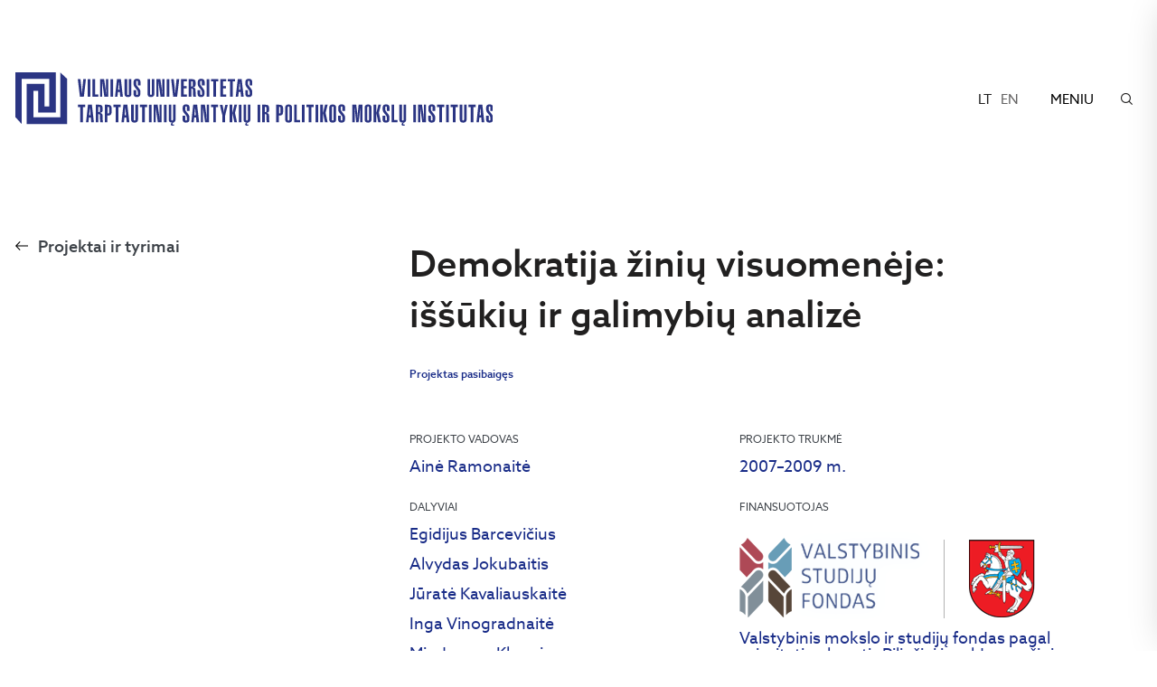

--- FILE ---
content_type: text/html; charset=UTF-8
request_url: https://www.tspmi.vu.lt/tyrimas/demokratija-ziniu-visuomeneje-issukiu-ir-galimybiu-analize/
body_size: 13069
content:
<!DOCTYPE html>

<html lang="LT">



<head>

    <meta charset="utf-8">

    <meta http-equiv="X-UA-Compatible" content="IE=edge">

    <meta name="viewport"
        content="user-scalable=no, initial-scale=1, maximum-scale=1, minimum-scale=1, width=device-width">



    <link rel="apple-touch-icon" sizes="180x180"
        href="https://www.tspmi.vu.lt/wp-content/themes/tspmi/assets/favicons/apple-touch-icon.png">

    <link rel="icon" type="image/png" sizes="32x32"
        href="https://www.tspmi.vu.lt/wp-content/themes/tspmi/assets/favicons/favicon-32x32.png">

    <link rel="icon" type="image/png" sizes="16x16"
        href="https://www.tspmi.vu.lt/wp-content/themes/tspmi/assets/favicons/favicon-16x16.png">

    <link rel="manifest" href="https://www.tspmi.vu.lt/wp-content/themes/tspmi/assets/favicons/manifest.json">

    <link rel="mask-icon" href="https://www.tspmi.vu.lt/wp-content/themes/tspmi/assets/favicons/safari-pinned-tab.svg"
        color="#192c88">

    <link rel="shortcut icon" href="https://www.tspmi.vu.lt/wp-content/themes/tspmi/assets/favicons/favicon.ico">

    <meta name="msapplication-config" content="https://www.tspmi.vu.lt/wp-content/themes/tspmi/assets/favicons/browserconfig.xml">

    <meta name="theme-color" content="#192c88">



    <script>
    window.fbAsyncInit = function() {

        FB.init({

            appId: '1716961968606355',

            autoLogAppEvents: true,

            xfbml: true,

            version: 'v2.9'

        });

        FB.AppEvents.logPageView();

    };



    (function(d, s, id) {

        var js, fjs = d.getElementsByTagName(s)[0];

        if (d.getElementById(id)) {
            return;
        }

        js = d.createElement(s);
        js.id = id;

        js.src = "//connect.facebook.net/en_US/sdk.js";

        fjs.parentNode.insertBefore(js, fjs);

    }(document, 'script', 'facebook-jssdk'));
    </script>



    <meta name="google-site-verification" content="q6pEurNyflFjzFLy0mcK1wHsU1ngKIm1dBIk8WDpAnc" />



    



    
	
	<script>(function(w,d,s,l,i){w[l]=w[l]||[];w[l].push({'gtm.start':
	new Date().getTime(),event:'gtm.js'});var f=d.getElementsByTagName(s)[0],
	j=d.createElement(s),dl=l!='dataLayer'?'&l='+l:'';j.async=true;j.src=
	'https://www.googletagmanager.com/gtm.js?id='+i+dl;f.parentNode.insertBefore(j,f);
	})(window,document,'script','dataLayer','GTM-5DGS9WTZ');</script>


    <meta name='robots' content='index, follow, max-image-preview:large, max-snippet:-1, max-video-preview:-1' />
	<style>img:is([sizes="auto" i], [sizes^="auto," i]) { contain-intrinsic-size: 3000px 1500px }</style>
	<link rel="alternate" hreflang="lt" href="https://www.tspmi.vu.lt/tyrimas/demokratija-ziniu-visuomeneje-issukiu-ir-galimybiu-analize/" />
<link rel="alternate" hreflang="x-default" href="https://www.tspmi.vu.lt/tyrimas/demokratija-ziniu-visuomeneje-issukiu-ir-galimybiu-analize/" />

	<!-- This site is optimized with the Yoast SEO plugin v25.7 - https://yoast.com/wordpress/plugins/seo/ -->
	<title>Demokratija žinių visuomenėje: iššūkių ir galimybių analizė - TSPMI</title>
	<link rel="canonical" href="https://www12052.vu.lt/tyrimas/demokratija-ziniu-visuomeneje-issukiu-ir-galimybiu-analize/" />
	<meta property="og:locale" content="lt_LT" />
	<meta property="og:type" content="article" />
	<meta property="og:title" content="Demokratija žinių visuomenėje: iššūkių ir galimybių analizė - TSPMI" />
	<meta property="og:url" content="https://www12052.vu.lt/tyrimas/demokratija-ziniu-visuomeneje-issukiu-ir-galimybiu-analize/" />
	<meta property="og:site_name" content="TSPMI" />
	<meta property="article:publisher" content="https://www.facebook.com/TSPMI/" />
	<meta property="article:modified_time" content="2023-10-11T07:54:38+00:00" />
	<meta property="og:image" content="https://www.tspmi.vu.lt/wp-content/uploads/Logos2021/prie-parašo-01-1.png" />
	<meta property="og:image:width" content="105" />
	<meta property="og:image:height" content="98" />
	<meta property="og:image:type" content="image/png" />
	<meta name="twitter:card" content="summary_large_image" />
	<script type="application/ld+json" class="yoast-schema-graph">{"@context":"https://schema.org","@graph":[{"@type":"WebPage","@id":"https://www12052.vu.lt/tyrimas/demokratija-ziniu-visuomeneje-issukiu-ir-galimybiu-analize/","url":"https://www12052.vu.lt/tyrimas/demokratija-ziniu-visuomeneje-issukiu-ir-galimybiu-analize/","name":"Demokratija žinių visuomenėje: iššūkių ir galimybių analizė - TSPMI","isPartOf":{"@id":"https://www12052.vu.lt/#website"},"datePublished":"2010-10-05T14:01:37+00:00","dateModified":"2023-10-11T07:54:38+00:00","breadcrumb":{"@id":"https://www12052.vu.lt/tyrimas/demokratija-ziniu-visuomeneje-issukiu-ir-galimybiu-analize/#breadcrumb"},"inLanguage":"lt-LT","potentialAction":[{"@type":"ReadAction","target":["https://www12052.vu.lt/tyrimas/demokratija-ziniu-visuomeneje-issukiu-ir-galimybiu-analize/"]}]},{"@type":"BreadcrumbList","@id":"https://www12052.vu.lt/tyrimas/demokratija-ziniu-visuomeneje-issukiu-ir-galimybiu-analize/#breadcrumb","itemListElement":[{"@type":"ListItem","position":1,"name":"Home","item":"https://www.tspmi.vu.lt/"},{"@type":"ListItem","position":2,"name":"Demokratija žinių visuomenėje: iššūkių ir galimybių analizė"}]},{"@type":"WebSite","@id":"https://www12052.vu.lt/#website","url":"https://www12052.vu.lt/","name":"TSPMI","description":"","publisher":{"@id":"https://www12052.vu.lt/#organization"},"alternateName":"Vilniaus universitetas","potentialAction":[{"@type":"SearchAction","target":{"@type":"EntryPoint","urlTemplate":"https://www12052.vu.lt/?s={search_term_string}"},"query-input":{"@type":"PropertyValueSpecification","valueRequired":true,"valueName":"search_term_string"}}],"inLanguage":"lt-LT"},{"@type":"Organization","@id":"https://www12052.vu.lt/#organization","name":"Tarptautinių santykių ir politikos mokslų institutas","alternateName":"Vilniaus universitetas","url":"https://www12052.vu.lt/","logo":{"@type":"ImageObject","inLanguage":"lt-LT","@id":"https://www12052.vu.lt/#/schema/logo/image/","url":"https://www.tspmi.vu.lt/wp-content/uploads/2021/07/LOGO-LT-COLOR.png","contentUrl":"https://www.tspmi.vu.lt/wp-content/uploads/2021/07/LOGO-LT-COLOR.png","width":3860,"height":1405,"caption":"Tarptautinių santykių ir politikos mokslų institutas"},"image":{"@id":"https://www12052.vu.lt/#/schema/logo/image/"},"sameAs":["https://www.facebook.com/TSPMI/","https://www.instagram.com/vu_tspmi/","https://lt.wikipedia.org/wiki/Vilniaus_universiteto_Tarptautinių_santykių_ir_politikos_mokslų_institutas"]}]}</script>
	<!-- / Yoast SEO plugin. -->


<link rel='dns-prefetch' href='//maps.googleapis.com' />
<script>
window._wpemojiSettings = {"baseUrl":"https:\/\/s.w.org\/images\/core\/emoji\/16.0.1\/72x72\/","ext":".png","svgUrl":"https:\/\/s.w.org\/images\/core\/emoji\/16.0.1\/svg\/","svgExt":".svg","source":{"concatemoji":"https:\/\/www.tspmi.vu.lt\/wp-includes\/js\/wp-emoji-release.min.js?ver=6.8.2"}};
/*! This file is auto-generated */
!function(s,n){var o,i,e;function c(e){try{var t={supportTests:e,timestamp:(new Date).valueOf()};sessionStorage.setItem(o,JSON.stringify(t))}catch(e){}}function p(e,t,n){e.clearRect(0,0,e.canvas.width,e.canvas.height),e.fillText(t,0,0);var t=new Uint32Array(e.getImageData(0,0,e.canvas.width,e.canvas.height).data),a=(e.clearRect(0,0,e.canvas.width,e.canvas.height),e.fillText(n,0,0),new Uint32Array(e.getImageData(0,0,e.canvas.width,e.canvas.height).data));return t.every(function(e,t){return e===a[t]})}function u(e,t){e.clearRect(0,0,e.canvas.width,e.canvas.height),e.fillText(t,0,0);for(var n=e.getImageData(16,16,1,1),a=0;a<n.data.length;a++)if(0!==n.data[a])return!1;return!0}function f(e,t,n,a){switch(t){case"flag":return n(e,"\ud83c\udff3\ufe0f\u200d\u26a7\ufe0f","\ud83c\udff3\ufe0f\u200b\u26a7\ufe0f")?!1:!n(e,"\ud83c\udde8\ud83c\uddf6","\ud83c\udde8\u200b\ud83c\uddf6")&&!n(e,"\ud83c\udff4\udb40\udc67\udb40\udc62\udb40\udc65\udb40\udc6e\udb40\udc67\udb40\udc7f","\ud83c\udff4\u200b\udb40\udc67\u200b\udb40\udc62\u200b\udb40\udc65\u200b\udb40\udc6e\u200b\udb40\udc67\u200b\udb40\udc7f");case"emoji":return!a(e,"\ud83e\udedf")}return!1}function g(e,t,n,a){var r="undefined"!=typeof WorkerGlobalScope&&self instanceof WorkerGlobalScope?new OffscreenCanvas(300,150):s.createElement("canvas"),o=r.getContext("2d",{willReadFrequently:!0}),i=(o.textBaseline="top",o.font="600 32px Arial",{});return e.forEach(function(e){i[e]=t(o,e,n,a)}),i}function t(e){var t=s.createElement("script");t.src=e,t.defer=!0,s.head.appendChild(t)}"undefined"!=typeof Promise&&(o="wpEmojiSettingsSupports",i=["flag","emoji"],n.supports={everything:!0,everythingExceptFlag:!0},e=new Promise(function(e){s.addEventListener("DOMContentLoaded",e,{once:!0})}),new Promise(function(t){var n=function(){try{var e=JSON.parse(sessionStorage.getItem(o));if("object"==typeof e&&"number"==typeof e.timestamp&&(new Date).valueOf()<e.timestamp+604800&&"object"==typeof e.supportTests)return e.supportTests}catch(e){}return null}();if(!n){if("undefined"!=typeof Worker&&"undefined"!=typeof OffscreenCanvas&&"undefined"!=typeof URL&&URL.createObjectURL&&"undefined"!=typeof Blob)try{var e="postMessage("+g.toString()+"("+[JSON.stringify(i),f.toString(),p.toString(),u.toString()].join(",")+"));",a=new Blob([e],{type:"text/javascript"}),r=new Worker(URL.createObjectURL(a),{name:"wpTestEmojiSupports"});return void(r.onmessage=function(e){c(n=e.data),r.terminate(),t(n)})}catch(e){}c(n=g(i,f,p,u))}t(n)}).then(function(e){for(var t in e)n.supports[t]=e[t],n.supports.everything=n.supports.everything&&n.supports[t],"flag"!==t&&(n.supports.everythingExceptFlag=n.supports.everythingExceptFlag&&n.supports[t]);n.supports.everythingExceptFlag=n.supports.everythingExceptFlag&&!n.supports.flag,n.DOMReady=!1,n.readyCallback=function(){n.DOMReady=!0}}).then(function(){return e}).then(function(){var e;n.supports.everything||(n.readyCallback(),(e=n.source||{}).concatemoji?t(e.concatemoji):e.wpemoji&&e.twemoji&&(t(e.twemoji),t(e.wpemoji)))}))}((window,document),window._wpemojiSettings);
</script>
<style id='wp-emoji-styles-inline-css'>

	img.wp-smiley, img.emoji {
		display: inline !important;
		border: none !important;
		box-shadow: none !important;
		height: 1em !important;
		width: 1em !important;
		margin: 0 0.07em !important;
		vertical-align: -0.1em !important;
		background: none !important;
		padding: 0 !important;
	}
</style>
<link rel='stylesheet' id='wp-block-library-css' href='https://www.tspmi.vu.lt/wp-includes/css/dist/block-library/style.min.css?ver=6.8.2' media='all' />
<style id='classic-theme-styles-inline-css'>
/*! This file is auto-generated */
.wp-block-button__link{color:#fff;background-color:#32373c;border-radius:9999px;box-shadow:none;text-decoration:none;padding:calc(.667em + 2px) calc(1.333em + 2px);font-size:1.125em}.wp-block-file__button{background:#32373c;color:#fff;text-decoration:none}
</style>
<style id='global-styles-inline-css'>
:root{--wp--preset--aspect-ratio--square: 1;--wp--preset--aspect-ratio--4-3: 4/3;--wp--preset--aspect-ratio--3-4: 3/4;--wp--preset--aspect-ratio--3-2: 3/2;--wp--preset--aspect-ratio--2-3: 2/3;--wp--preset--aspect-ratio--16-9: 16/9;--wp--preset--aspect-ratio--9-16: 9/16;--wp--preset--color--black: #000000;--wp--preset--color--cyan-bluish-gray: #abb8c3;--wp--preset--color--white: #ffffff;--wp--preset--color--pale-pink: #f78da7;--wp--preset--color--vivid-red: #cf2e2e;--wp--preset--color--luminous-vivid-orange: #ff6900;--wp--preset--color--luminous-vivid-amber: #fcb900;--wp--preset--color--light-green-cyan: #7bdcb5;--wp--preset--color--vivid-green-cyan: #00d084;--wp--preset--color--pale-cyan-blue: #8ed1fc;--wp--preset--color--vivid-cyan-blue: #0693e3;--wp--preset--color--vivid-purple: #9b51e0;--wp--preset--gradient--vivid-cyan-blue-to-vivid-purple: linear-gradient(135deg,rgba(6,147,227,1) 0%,rgb(155,81,224) 100%);--wp--preset--gradient--light-green-cyan-to-vivid-green-cyan: linear-gradient(135deg,rgb(122,220,180) 0%,rgb(0,208,130) 100%);--wp--preset--gradient--luminous-vivid-amber-to-luminous-vivid-orange: linear-gradient(135deg,rgba(252,185,0,1) 0%,rgba(255,105,0,1) 100%);--wp--preset--gradient--luminous-vivid-orange-to-vivid-red: linear-gradient(135deg,rgba(255,105,0,1) 0%,rgb(207,46,46) 100%);--wp--preset--gradient--very-light-gray-to-cyan-bluish-gray: linear-gradient(135deg,rgb(238,238,238) 0%,rgb(169,184,195) 100%);--wp--preset--gradient--cool-to-warm-spectrum: linear-gradient(135deg,rgb(74,234,220) 0%,rgb(151,120,209) 20%,rgb(207,42,186) 40%,rgb(238,44,130) 60%,rgb(251,105,98) 80%,rgb(254,248,76) 100%);--wp--preset--gradient--blush-light-purple: linear-gradient(135deg,rgb(255,206,236) 0%,rgb(152,150,240) 100%);--wp--preset--gradient--blush-bordeaux: linear-gradient(135deg,rgb(254,205,165) 0%,rgb(254,45,45) 50%,rgb(107,0,62) 100%);--wp--preset--gradient--luminous-dusk: linear-gradient(135deg,rgb(255,203,112) 0%,rgb(199,81,192) 50%,rgb(65,88,208) 100%);--wp--preset--gradient--pale-ocean: linear-gradient(135deg,rgb(255,245,203) 0%,rgb(182,227,212) 50%,rgb(51,167,181) 100%);--wp--preset--gradient--electric-grass: linear-gradient(135deg,rgb(202,248,128) 0%,rgb(113,206,126) 100%);--wp--preset--gradient--midnight: linear-gradient(135deg,rgb(2,3,129) 0%,rgb(40,116,252) 100%);--wp--preset--font-size--small: 13px;--wp--preset--font-size--medium: 20px;--wp--preset--font-size--large: 36px;--wp--preset--font-size--x-large: 42px;--wp--preset--spacing--20: 0.44rem;--wp--preset--spacing--30: 0.67rem;--wp--preset--spacing--40: 1rem;--wp--preset--spacing--50: 1.5rem;--wp--preset--spacing--60: 2.25rem;--wp--preset--spacing--70: 3.38rem;--wp--preset--spacing--80: 5.06rem;--wp--preset--shadow--natural: 6px 6px 9px rgba(0, 0, 0, 0.2);--wp--preset--shadow--deep: 12px 12px 50px rgba(0, 0, 0, 0.4);--wp--preset--shadow--sharp: 6px 6px 0px rgba(0, 0, 0, 0.2);--wp--preset--shadow--outlined: 6px 6px 0px -3px rgba(255, 255, 255, 1), 6px 6px rgba(0, 0, 0, 1);--wp--preset--shadow--crisp: 6px 6px 0px rgba(0, 0, 0, 1);}:where(.is-layout-flex){gap: 0.5em;}:where(.is-layout-grid){gap: 0.5em;}body .is-layout-flex{display: flex;}.is-layout-flex{flex-wrap: wrap;align-items: center;}.is-layout-flex > :is(*, div){margin: 0;}body .is-layout-grid{display: grid;}.is-layout-grid > :is(*, div){margin: 0;}:where(.wp-block-columns.is-layout-flex){gap: 2em;}:where(.wp-block-columns.is-layout-grid){gap: 2em;}:where(.wp-block-post-template.is-layout-flex){gap: 1.25em;}:where(.wp-block-post-template.is-layout-grid){gap: 1.25em;}.has-black-color{color: var(--wp--preset--color--black) !important;}.has-cyan-bluish-gray-color{color: var(--wp--preset--color--cyan-bluish-gray) !important;}.has-white-color{color: var(--wp--preset--color--white) !important;}.has-pale-pink-color{color: var(--wp--preset--color--pale-pink) !important;}.has-vivid-red-color{color: var(--wp--preset--color--vivid-red) !important;}.has-luminous-vivid-orange-color{color: var(--wp--preset--color--luminous-vivid-orange) !important;}.has-luminous-vivid-amber-color{color: var(--wp--preset--color--luminous-vivid-amber) !important;}.has-light-green-cyan-color{color: var(--wp--preset--color--light-green-cyan) !important;}.has-vivid-green-cyan-color{color: var(--wp--preset--color--vivid-green-cyan) !important;}.has-pale-cyan-blue-color{color: var(--wp--preset--color--pale-cyan-blue) !important;}.has-vivid-cyan-blue-color{color: var(--wp--preset--color--vivid-cyan-blue) !important;}.has-vivid-purple-color{color: var(--wp--preset--color--vivid-purple) !important;}.has-black-background-color{background-color: var(--wp--preset--color--black) !important;}.has-cyan-bluish-gray-background-color{background-color: var(--wp--preset--color--cyan-bluish-gray) !important;}.has-white-background-color{background-color: var(--wp--preset--color--white) !important;}.has-pale-pink-background-color{background-color: var(--wp--preset--color--pale-pink) !important;}.has-vivid-red-background-color{background-color: var(--wp--preset--color--vivid-red) !important;}.has-luminous-vivid-orange-background-color{background-color: var(--wp--preset--color--luminous-vivid-orange) !important;}.has-luminous-vivid-amber-background-color{background-color: var(--wp--preset--color--luminous-vivid-amber) !important;}.has-light-green-cyan-background-color{background-color: var(--wp--preset--color--light-green-cyan) !important;}.has-vivid-green-cyan-background-color{background-color: var(--wp--preset--color--vivid-green-cyan) !important;}.has-pale-cyan-blue-background-color{background-color: var(--wp--preset--color--pale-cyan-blue) !important;}.has-vivid-cyan-blue-background-color{background-color: var(--wp--preset--color--vivid-cyan-blue) !important;}.has-vivid-purple-background-color{background-color: var(--wp--preset--color--vivid-purple) !important;}.has-black-border-color{border-color: var(--wp--preset--color--black) !important;}.has-cyan-bluish-gray-border-color{border-color: var(--wp--preset--color--cyan-bluish-gray) !important;}.has-white-border-color{border-color: var(--wp--preset--color--white) !important;}.has-pale-pink-border-color{border-color: var(--wp--preset--color--pale-pink) !important;}.has-vivid-red-border-color{border-color: var(--wp--preset--color--vivid-red) !important;}.has-luminous-vivid-orange-border-color{border-color: var(--wp--preset--color--luminous-vivid-orange) !important;}.has-luminous-vivid-amber-border-color{border-color: var(--wp--preset--color--luminous-vivid-amber) !important;}.has-light-green-cyan-border-color{border-color: var(--wp--preset--color--light-green-cyan) !important;}.has-vivid-green-cyan-border-color{border-color: var(--wp--preset--color--vivid-green-cyan) !important;}.has-pale-cyan-blue-border-color{border-color: var(--wp--preset--color--pale-cyan-blue) !important;}.has-vivid-cyan-blue-border-color{border-color: var(--wp--preset--color--vivid-cyan-blue) !important;}.has-vivid-purple-border-color{border-color: var(--wp--preset--color--vivid-purple) !important;}.has-vivid-cyan-blue-to-vivid-purple-gradient-background{background: var(--wp--preset--gradient--vivid-cyan-blue-to-vivid-purple) !important;}.has-light-green-cyan-to-vivid-green-cyan-gradient-background{background: var(--wp--preset--gradient--light-green-cyan-to-vivid-green-cyan) !important;}.has-luminous-vivid-amber-to-luminous-vivid-orange-gradient-background{background: var(--wp--preset--gradient--luminous-vivid-amber-to-luminous-vivid-orange) !important;}.has-luminous-vivid-orange-to-vivid-red-gradient-background{background: var(--wp--preset--gradient--luminous-vivid-orange-to-vivid-red) !important;}.has-very-light-gray-to-cyan-bluish-gray-gradient-background{background: var(--wp--preset--gradient--very-light-gray-to-cyan-bluish-gray) !important;}.has-cool-to-warm-spectrum-gradient-background{background: var(--wp--preset--gradient--cool-to-warm-spectrum) !important;}.has-blush-light-purple-gradient-background{background: var(--wp--preset--gradient--blush-light-purple) !important;}.has-blush-bordeaux-gradient-background{background: var(--wp--preset--gradient--blush-bordeaux) !important;}.has-luminous-dusk-gradient-background{background: var(--wp--preset--gradient--luminous-dusk) !important;}.has-pale-ocean-gradient-background{background: var(--wp--preset--gradient--pale-ocean) !important;}.has-electric-grass-gradient-background{background: var(--wp--preset--gradient--electric-grass) !important;}.has-midnight-gradient-background{background: var(--wp--preset--gradient--midnight) !important;}.has-small-font-size{font-size: var(--wp--preset--font-size--small) !important;}.has-medium-font-size{font-size: var(--wp--preset--font-size--medium) !important;}.has-large-font-size{font-size: var(--wp--preset--font-size--large) !important;}.has-x-large-font-size{font-size: var(--wp--preset--font-size--x-large) !important;}
:where(.wp-block-post-template.is-layout-flex){gap: 1.25em;}:where(.wp-block-post-template.is-layout-grid){gap: 1.25em;}
:where(.wp-block-columns.is-layout-flex){gap: 2em;}:where(.wp-block-columns.is-layout-grid){gap: 2em;}
:root :where(.wp-block-pullquote){font-size: 1.5em;line-height: 1.6;}
</style>
<link rel='stylesheet' id='pb_animate-css' href='https://www.tspmi.vu.lt/wp-content/plugins/ays-popup-box/public/css/animate.css?ver=5.4.8' media='all' />
<link rel='stylesheet' id='contact-form-7-css' href='https://www.tspmi.vu.lt/wp-content/plugins/contact-form-7/includes/css/styles.css?ver=6.1.1' media='all' />
<link rel='stylesheet' id='wpml-legacy-horizontal-list-0-css' href='https://www.tspmi.vu.lt/wp-content/plugins/sitepress-multilingual-cms/templates/language-switchers/legacy-list-horizontal/style.min.css?ver=1' media='all' />
<link rel='stylesheet' id='megamenu-css' href='https://www.tspmi.vu.lt/wp-content/uploads/maxmegamenu/style_lt.css?ver=547eff' media='all' />
<link rel='stylesheet' id='dashicons-css' href='https://www.tspmi.vu.lt/wp-includes/css/dashicons.min.css?ver=6.8.2' media='all' />
<link rel='stylesheet' id='tspmi-vendor-css' href='https://www.tspmi.vu.lt/wp-content/themes/tspmi/assets/css/vendor.css?ver=20180403' media='all' />
<link rel='stylesheet' id='tspmi-css' href='https://www.tspmi.vu.lt/wp-content/themes/tspmi/assets/css/prod.css?ver=20180403' media='all' />
<link rel='stylesheet' id='searchwp-forms-css' href='https://www.tspmi.vu.lt/wp-content/plugins/searchwp-live-ajax-search/assets/styles/frontend/search-forms.min.css?ver=1.8.6' media='all' />
<link rel='stylesheet' id='searchwp-live-search-css' href='https://www.tspmi.vu.lt/wp-content/plugins/searchwp-live-ajax-search/assets/styles/style.min.css?ver=1.8.6' media='all' />
<style id='searchwp-live-search-inline-css'>
.searchwp-live-search-result .searchwp-live-search-result--title a {
  font-size: 16px;
}
.searchwp-live-search-result .searchwp-live-search-result--price {
  font-size: 14px;
}
.searchwp-live-search-result .searchwp-live-search-result--add-to-cart .button {
  font-size: 14px;
}

</style>
<script src="https://www.tspmi.vu.lt/wp-includes/js/jquery/jquery.min.js?ver=3.7.1" id="jquery-core-js"></script>
<script src="https://www.tspmi.vu.lt/wp-includes/js/jquery/jquery-migrate.min.js?ver=3.4.1" id="jquery-migrate-js"></script>
<script id="ays-pb-js-extra">
var pbLocalizeObj = {"ajax":"https:\/\/www.tspmi.vu.lt\/wp-admin\/admin-ajax.php","seconds":"seconds","thisWillClose":"This will close in","icons":{"close_icon":"<svg class=\"ays_pb_material_close_icon\" xmlns=\"https:\/\/www.w3.org\/2000\/svg\" height=\"36px\" viewBox=\"0 0 24 24\" width=\"36px\" fill=\"#000000\" alt=\"Pop-up Close\"><path d=\"M0 0h24v24H0z\" fill=\"none\"\/><path d=\"M19 6.41L17.59 5 12 10.59 6.41 5 5 6.41 10.59 12 5 17.59 6.41 19 12 13.41 17.59 19 19 17.59 13.41 12z\"\/><\/svg>","close_circle_icon":"<svg class=\"ays_pb_material_close_circle_icon\" xmlns=\"https:\/\/www.w3.org\/2000\/svg\" height=\"24\" viewBox=\"0 0 24 24\" width=\"36\" alt=\"Pop-up Close\"><path d=\"M0 0h24v24H0z\" fill=\"none\"\/><path d=\"M12 2C6.47 2 2 6.47 2 12s4.47 10 10 10 10-4.47 10-10S17.53 2 12 2zm5 13.59L15.59 17 12 13.41 8.41 17 7 15.59 10.59 12 7 8.41 8.41 7 12 10.59 15.59 7 17 8.41 13.41 12 17 15.59z\"\/><\/svg>","volume_up_icon":"<svg class=\"ays_pb_fa_volume\" xmlns=\"https:\/\/www.w3.org\/2000\/svg\" height=\"24\" viewBox=\"0 0 24 24\" width=\"36\"><path d=\"M0 0h24v24H0z\" fill=\"none\"\/><path d=\"M3 9v6h4l5 5V4L7 9H3zm13.5 3c0-1.77-1.02-3.29-2.5-4.03v8.05c1.48-.73 2.5-2.25 2.5-4.02zM14 3.23v2.06c2.89.86 5 3.54 5 6.71s-2.11 5.85-5 6.71v2.06c4.01-.91 7-4.49 7-8.77s-2.99-7.86-7-8.77z\"\/><\/svg>","volume_mute_icon":"<svg xmlns=\"https:\/\/www.w3.org\/2000\/svg\" height=\"24\" viewBox=\"0 0 24 24\" width=\"24\"><path d=\"M0 0h24v24H0z\" fill=\"none\"\/><path d=\"M7 9v6h4l5 5V4l-5 5H7z\"\/><\/svg>"}};
</script>
<script src="https://www.tspmi.vu.lt/wp-content/plugins/ays-popup-box/public/js/ays-pb-public.js?ver=5.4.8" id="ays-pb-js"></script>
<link rel="https://api.w.org/" href="https://www.tspmi.vu.lt/wp-json/" /><link rel="EditURI" type="application/rsd+xml" title="RSD" href="https://www.tspmi.vu.lt/xmlrpc.php?rsd" />
<meta name="generator" content="WordPress 6.8.2" />
<link rel='shortlink' href='https://www.tspmi.vu.lt/?p=6022' />
<link rel="alternate" title="oEmbed (JSON)" type="application/json+oembed" href="https://www.tspmi.vu.lt/wp-json/oembed/1.0/embed?url=https%3A%2F%2Fwww.tspmi.vu.lt%2Ftyrimas%2Fdemokratija-ziniu-visuomeneje-issukiu-ir-galimybiu-analize%2F" />
<link rel="alternate" title="oEmbed (XML)" type="text/xml+oembed" href="https://www.tspmi.vu.lt/wp-json/oembed/1.0/embed?url=https%3A%2F%2Fwww.tspmi.vu.lt%2Ftyrimas%2Fdemokratija-ziniu-visuomeneje-issukiu-ir-galimybiu-analize%2F&#038;format=xml" />
<meta name="generator" content="WPML ver:4.7.6 stt:1,33;" />
		<style id="wp-custom-css">
			.section-home-hero .container>.image {
	background-size: contain;
}		</style>
		<style type="text/css">/** Mega Menu CSS: fs **/</style>

</head>

<body class="wp-singular tyrimai-template-default single single-tyrimai postid-6022 wp-theme-tspmi">
	<!-- Google Tag Manager (noscript) -->
	<noscript><iframe src="https://www.googletagmanager.com/ns.html?id=GTM-5DGS9WTZ"
	height="0" width="0" style="display:none;visibility:hidden"></iframe></noscript>
	<!-- End Google Tag Manager (noscript) -->


    

    <div class="navbar" role="banner">

        <div class="container">

            
            <a href="https://www.tspmi.vu.lt" class="logo"><img
                    src="https://www.tspmi.vu.lt/wp-content/themes/tspmi/assets/images/logo.svg" alt="TSPMI"></a>

            
            <div class="nav">

                <ul class="langs">

                    
                    <!--                <li><a href="-->
                                        <!--" class="active">LT</a></li>-->

                    <!--                <li><a href="http://www1004.vu.lt/en">EN</a></li>-->

                    
                    
                    <li>

                        <a class="active"
                            href="https://www.tspmi.vu.lt/tyrimas/demokratija-ziniu-visuomeneje-issukiu-ir-galimybiu-analize/">lt</a>

                    </li>

                    
                    <li>

                        <a class=""
                            href="https://www.tspmi.vu.lt/en/">en</a>

                    </li>

                    
                    
                </ul>

                <div class="menu-trigger">
                    <div class="trigcont">MENIU</div>
                </div>

                <div class="search-trigger"></div>

            </div>

        </div>

    </div>



    


    <div class="nav-menu" role="navigation" aria-label="Main">

        <div class="container">

            <ul class="langs">

                
                <!--            <li><a href="#" class="active">LT</a></li>-->

                <!--            <li><a href="http://www1004.vu.lt/en">EN</a></li>-->

                
                
                <li>

                    <a class="active"
                        href="https://www.tspmi.vu.lt/tyrimas/demokratija-ziniu-visuomeneje-issukiu-ir-galimybiu-analize/">lt</a>

                </li>

                
                <li>

                    <a class=""
                        href="https://www.tspmi.vu.lt/en/">en</a>

                </li>

                
                
            </ul>

            <ul class="main-menu">

                <li id="menu-item-2384" class="menu-item menu-item-type-custom menu-item-object-custom menu-item-has-children menu-item-2384"><a href="#">Institutas</a>
<ul class="sub-menu">
	<li id="menu-item-15415" class="menu-item menu-item-type-post_type menu-item-object-page menu-item-15415"><a href="https://www.tspmi.vu.lt/apie-instituta/">Apie institutą</a></li>
	<li id="menu-item-2389" class="menu-item menu-item-type-post_type menu-item-object-page menu-item-2389"><a href="https://www.tspmi.vu.lt/naujienos/">Naujienos</a></li>
	<li id="menu-item-2390" class="menu-item menu-item-type-post_type menu-item-object-page menu-item-2390"><a href="https://www.tspmi.vu.lt/renginiai/">Renginiai</a></li>
	<li id="menu-item-2864" class="menu-item menu-item-type-post_type menu-item-object-page menu-item-2864"><a href="https://www.tspmi.vu.lt/komentarai/">Komentarai</a></li>
</ul>
</li>
<li id="menu-item-2385" class="menu-item menu-item-type-custom menu-item-object-custom menu-item-has-children menu-item-2385"><a href="#">Bendruomenė</a>
<ul class="sub-menu">
	<li id="menu-item-2386" class="menu-item menu-item-type-post_type menu-item-object-page menu-item-2386"><a href="https://www.tspmi.vu.lt/destytojai/">Dėstytojai ir tyrėjai</a></li>
	<li id="menu-item-3429" class="menu-item menu-item-type-post_type menu-item-object-page menu-item-3429"><a href="https://www.tspmi.vu.lt/studentu-organizacijos/">Studentų organizacijos</a></li>
	<li id="menu-item-5943" class="menu-item menu-item-type-post_type menu-item-object-page menu-item-5943"><a href="https://www.tspmi.vu.lt/mentoryste/">Mentorystė</a></li>
	<li id="menu-item-2392" class="menu-item menu-item-type-post_type menu-item-object-page menu-item-2392"><a href="https://www.tspmi.vu.lt/vu-tspmi-zmones/">VU TSPMI žmonės</a></li>
	<li id="menu-item-3425" class="menu-item menu-item-type-post_type menu-item-object-page menu-item-3425"><a href="https://www.tspmi.vu.lt/vu-tspmi-alumni-draugija/">VU TSPMI Alumni draugija</a></li>
	<li id="menu-item-17192" class="menu-item menu-item-type-custom menu-item-object-custom menu-item-17192"><a href="https://www.vu.lt/studijos/studentams/karjeros-paslaugos">Tobulėjimui ir karjerai</a></li>
	<li id="menu-item-15516" class="menu-item menu-item-type-post_type menu-item-object-page menu-item-15516"><a href="https://www.tspmi.vu.lt/metu-valstybes-kurejo-apdovanojimas/">Metų valstybės kūrėjo/–os apdovanojimas</a></li>
	<li id="menu-item-16307" class="menu-item menu-item-type-post_type menu-item-object-page menu-item-16307"><a href="https://www.tspmi.vu.lt/vu-tspmi-paskaitos-lietuvai-ir-pasauliui/">VU TSPMI paskaitos Lietuvai ir pasauliui</a></li>
	<li id="menu-item-13777" class="menu-item menu-item-type-post_type menu-item-object-page menu-item-13777"><a href="https://www.tspmi.vu.lt/seksualinio-priekabiavimo-prevencija/">Seksualinio priekabiavimo prevencija</a></li>
</ul>
</li>
<li id="menu-item-2387" class="menu-item menu-item-type-custom menu-item-object-custom menu-item-has-children menu-item-2387"><a href="#">Studijos</a>
<ul class="sub-menu">
	<li id="menu-item-23210" class="menu-item menu-item-type-post_type menu-item-object-page menu-item-23210"><a href="https://www.tspmi.vu.lt/pirmieji-studento-zingsniai-tapus-vu-tspmi-bendruomenes-dalimi/">D.U.K.: pirmieji studento žingsniai</a></li>
	<li id="menu-item-11316" class="menu-item menu-item-type-post_type menu-item-object-page menu-item-11316"><a href="https://www.tspmi.vu.lt/priemimo-tvarka/">Priėmimo tvarka</a></li>
	<li id="menu-item-13783" class="menu-item menu-item-type-custom menu-item-object-custom menu-item-13783"><a href="https://tvarkarasciai.vu.lt/tspmi/">Tvarkaraščiai</a></li>
	<li id="menu-item-3423" class="menu-item menu-item-type-post_type menu-item-object-page menu-item-3423"><a href="https://www.tspmi.vu.lt/politikos-mokslu-bakalauro-studijos/">Politikos mokslų bakalauro studijos</a></li>
	<li id="menu-item-15697" class="menu-item menu-item-type-post_type menu-item-object-page menu-item-15697"><a href="https://www.tspmi.vu.lt/globaliu-issukiu-bakalauras/">Globalių iššūkių politikos bakalauro studijos</a></li>
	<li id="menu-item-3428" class="menu-item menu-item-type-post_type menu-item-object-page menu-item-3428"><a href="https://www.tspmi.vu.lt/magistranturos-studijos/">Magistrantūros studijos</a></li>
	<li id="menu-item-22799" class="menu-item menu-item-type-post_type menu-item-object-page menu-item-22799"><a href="https://www.tspmi.vu.lt/doktoranturos-studijos/">Doktorantūros studijos</a></li>
	<li id="menu-item-5948" class="menu-item menu-item-type-post_type menu-item-object-page menu-item-5948"><a href="https://www.tspmi.vu.lt/studijos-ir-negalia/">Studijos ir negalia</a></li>
	<li id="menu-item-5946" class="menu-item menu-item-type-post_type menu-item-object-page menu-item-5946"><a href="https://www.tspmi.vu.lt/rasto-darbu-metodiniai-nurodymai/">Rašto darbų metodiniai nurodymai</a></li>
	<li id="menu-item-5944" class="menu-item menu-item-type-post_type menu-item-object-page menu-item-5944"><a href="https://www.tspmi.vu.lt/mobilumo-programos/">Mobilumo programos</a></li>
	<li id="menu-item-24914" class="menu-item menu-item-type-post_type menu-item-object-page menu-item-24914"><a href="https://www.tspmi.vu.lt/pilietiskumo-ugdymo-modulio-studijos-pedagogams-4/">Pilietiškumo ugdymo modulio studijos pedagogams</a></li>
	<li id="menu-item-5325" class="menu-item menu-item-type-post_type menu-item-object-page menu-item-5325"><a href="https://www.tspmi.vu.lt/dokumentai/">Dokumentai</a></li>
	<li id="menu-item-5947" class="menu-item menu-item-type-post_type menu-item-object-page menu-item-5947"><a href="https://www.tspmi.vu.lt/studentu-praktikos/">Studentų praktikos</a></li>
	<li id="menu-item-17615" class="menu-item menu-item-type-post_type menu-item-object-page menu-item-17615"><a href="https://www.tspmi.vu.lt/antros-uzsienio-kalbos-mokymosi-vu-tspmi-gaires/">Antros užsienio kalbos mokymosi VU TSPMI gairės</a></li>
	<li id="menu-item-3975" class="menu-item menu-item-type-post_type menu-item-object-page menu-item-3975"><a href="https://www.tspmi.vu.lt/duk-2/">D.U.K.</a></li>
</ul>
</li>
<li id="menu-item-2388" class="menu-item menu-item-type-custom menu-item-object-custom menu-item-has-children menu-item-2388"><a href="#">Mokslas</a>
<ul class="sub-menu">
	<li id="menu-item-3530" class="menu-item menu-item-type-post_type menu-item-object-page menu-item-3530"><a href="https://www.tspmi.vu.lt/projektai-ir-tyrimai/">Projektai ir tyrimai</a></li>
	<li id="menu-item-3974" class="menu-item menu-item-type-post_type menu-item-object-page menu-item-3974"><a href="https://www.tspmi.vu.lt/tyrimu-grupes/">Tyrimų grupės</a></li>
	<li id="menu-item-3426" class="menu-item menu-item-type-post_type menu-item-object-page menu-item-3426"><a href="https://www.tspmi.vu.lt/katedros-ir-centrai/">Katedros ir centrai</a></li>
	<li id="menu-item-25516" class="menu-item menu-item-type-post_type menu-item-object-page menu-item-25516"><a href="https://www.tspmi.vu.lt/amtek/">Atitikties mokslinių tyrimų etikai komitetas</a></li>
	<li id="menu-item-25836" class="menu-item menu-item-type-post_type menu-item-object-page menu-item-25836"><a href="https://www.tspmi.vu.lt/moksliniu-tyrimu-infrastrukturos/">Mokslinių tyrimų infrastruktūros</a></li>
	<li id="menu-item-14183" class="menu-item menu-item-type-post_type menu-item-object-page menu-item-14183"><a href="https://www.tspmi.vu.lt/konferencijos/">Konferencijos</a></li>
	<li id="menu-item-12991" class="menu-item menu-item-type-post_type menu-item-object-page menu-item-12991"><a href="https://www.tspmi.vu.lt/informacija-tyrejams/">Informacija tyrėjams</a></li>
	<li id="menu-item-17057" class="menu-item menu-item-type-post_type menu-item-object-page menu-item-17057"><a href="https://www.tspmi.vu.lt/release-peace-zurnalas/">Release Peace žurnalas</a></li>
	<li id="menu-item-3427" class="menu-item menu-item-type-post_type menu-item-object-page menu-item-3427"><a href="https://www.tspmi.vu.lt/leidiniai/">Leidiniai</a></li>
	<li id="menu-item-23956" class="menu-item menu-item-type-post_type menu-item-object-page menu-item-23956"><a href="https://www.tspmi.vu.lt/jean-monnet-chair/">Jean Monnet Chair prof. R. Vilpišauskas</a></li>
</ul>
</li>
<li id="menu-item-3492" class="menu-item menu-item-type-custom menu-item-object-custom menu-item-has-children menu-item-3492"><a href="#">Kontaktai</a>
<ul class="sub-menu">
	<li id="menu-item-2860" class="menu-item menu-item-type-post_type menu-item-object-page menu-item-2860"><a href="https://www.tspmi.vu.lt/kontaktai-2/">Kontaktai</a></li>
	<li id="menu-item-25412" class="menu-item menu-item-type-post_type menu-item-object-page menu-item-25412"><a href="https://www.tspmi.vu.lt/psichologinis-konsultavimas/">Psichologinis konsultavimas</a></li>
	<li id="menu-item-2395" class="menu-item menu-item-type-post_type menu-item-object-page menu-item-2395"><a href="https://www.tspmi.vu.lt/biblioteka/">Biblioteka</a></li>
	<li id="menu-item-22461" class="menu-item menu-item-type-post_type menu-item-object-page menu-item-22461"><a href="https://www.tspmi.vu.lt/garso-irasu-studija/">VU TSPMI garso įrašų studija</a></li>
	<li id="menu-item-25689" class="menu-item menu-item-type-custom menu-item-object-custom menu-item-25689"><a href="https://www.vu.lt/privatumo-politika#studiju-proceso-administravimas">VU privatumo politika</a></li>
</ul>
</li>

                <li class="socials">
                    <div id="socialss" style="display:none;">Socialiniai tinklai</div>

                    <a id="ts_fb" href="https://www.facebook.com/TSPMI/?ref=aymt_homepage_panel" class="social" target="_blank"
                        aria-labelledby="ts_fb socialss"><img
                            src="https://www.tspmi.vu.lt/wp-content/themes/tspmi/assets/images/fb.svg" class="svg"
                            alt="Facebook"></a>

                    <a id="ts_ln" href="https://www.linkedin.com/company/institute-of-international-relations-and-political-science-vilnius-university?trk=company_logo" class="social" target="_blank"
                        aria-labelledby="ts_ln socialss"><img
                            src="https://www.tspmi.vu.lt/wp-content/themes/tspmi/assets/images/in.svg" class="svg"
                            alt="Linkedin"></a>

                    <a id="ts_ig" href="https://www.instagram.com/vu_tspmi/" class="social" target="_blank"
                        aria-labelledby="ts_ig socialss"><img
                            src="https://www.tspmi.vu.lt/wp-content/themes/tspmi/assets/images/inst.svg" class="svg"
                            alt="Instagram"></a>

                </li>

            </ul>

        </div>

    </div>



    <div class="search-wrapper" data-placeholder="Įveskite paieškos žodį / frazę...">

        <div class="close"><span>Uždaryti</span></div>

        <form role="search" method="get" id="searchform" class="searchform" action="https://www.tspmi.vu.lt/">
				<div>
					<label class="screen-reader-text" for="s">Ieškoti:</label>
					<input type="text" value="" name="s" data-swplive="true" data-swpengine="default" data-swpconfig="default" id="s" />
					<input type="submit" id="searchsubmit" value="Paieška" />
				</div>
			</form>
    </div>



    <div class="wrapper default" id="main" role="main">



        


        <div class="user-notifications">

            
        </div>



        <div class="section-breadcrumbs">

            <div class="container">

                <div class="breadcrumbs">

                    <!-- Breadcrumb NavXT 7.4.1 -->
<span property="itemListElement" typeof="ListItem"><a property="item" typeof="WebPage" title="Go to TSPMI." href="https://www.tspmi.vu.lt" class="home"><span property="name">TSPMI</span></a><meta property="position" content="1"></span><span property="itemListElement" typeof="ListItem"><a property="item" typeof="WebPage" title="Go to Projektai ir tyrimai." href="https://www.tspmi.vu.lt/projektai-ir-tyrimai/" class="tyrimai-root post post-tyrimai"><span property="name">Projektai ir tyrimai</span></a><meta property="position" content="2"></span><span property="itemListElement" typeof="ListItem"><a property="item" typeof="WebPage" title="Go to the Nepasirinkusiems Vartotojo tipas archives." href="https://www.tspmi.vu.lt/user_type/default/?post_type=tyrimai" class="taxonomy user_type"><span property="name">Nepasirinkusiems</span></a><meta property="position" content="3"></span><span property="itemListElement" typeof="ListItem"><span property="name">Demokratija žinių visuomenėje: iššūkių ir galimybių analizė</span><meta property="position" content="4"></span>
                </div>

            </div>

        </div>


<div class="section-single-news projects-inner">

    <div class="container">

        <div class="single-news-meta">

            <div class="left">

                <a href="https://www.tspmi.vu.lt/projektai-ir-tyrimai/" class="arrow-link arrow-left">Projektai ir tyrimai</a>

            </div>

            <div class="right">

                <h1 style="margin-top: 0">Demokratija žinių visuomenėje: iššūkių ir galimybių analizė</h1>

                <div class="post-date">

                    Projektas pasibaigęs
                </div>

                <div class="project-info">



                    
                        <div class="project-info-block">

                            <h6>Projekto vadovas</h6>

                            
                                <h5><a href="https://www.tspmi.vu.lt/zmogus/aine-ramonaite/"><span>Ainė Ramonaitė</span></a></h5>

                            
                            
                        </div>

                    
                    
                        <div class="project-info-block">

                            <h6>Projekto trukmė</h6>

                            <h5>2007–2009 m.</h5>

                        </div>

                    
                    
                        <div class="project-info-block">

                            <h6>Dalyviai</h6>

                            
                                <h5><a href="https://www.tspmi.vu.lt/?post_type=zmones&p=2173"><span>Egidijus Barcevičius</span></a></h5>

                            
                                <h5><a href=""><span></span></a></h5>

                            
                                <h5><a href="https://www.tspmi.vu.lt/zmogus/alvydas-jokubaitis-2/"><span>Alvydas Jokubaitis</span></a></h5>

                            
                                <h5><a href="https://www.tspmi.vu.lt/zmogus/jurate-kavaliauskaite/"><span>Jūratė Kavaliauskaitė</span></a></h5>

                            
                                <h5><a href="https://www.tspmi.vu.lt/zmogus/inga-vinogradnaite/"><span>Inga Vinogradnaitė</span></a></h5>

                            
                            
                                <h5>Mindaugas Kluonis</h5>

                            
                        </div>

                    
                    
                        <div class="project-info-block">

                            <h6>Finansuotojas</h6>

                            
                                <a href="http://vsf.lrv.lt/" target="_blank">

                                    <img src="https://www.tspmi.vu.lt/wp-content/uploads/2017/09/Valstybinis_studijų_fondas_logo.png" alt="Valstybinis mokslo ir studijų fondas pagal prioritetinę kryptį „Piliečiai ir valdymas žinių visuomenėje“">

                                    <h5><span>Valstybinis mokslo ir studijų fondas pagal prioritetinę kryptį „Piliečiai ir valdymas žinių visuomenėje“</span></h5>

                                </a>

                            
                        </div>

                    
                </div>

            </div>

        </div>

        <div class="single-news-content">

            <div class="left">

                <div class="caption-block">

                    <div class="caption-content"></div>

                </div>

            </div>

            <div class="right">

                <div class="wysiwyg cf">

                    <h3>Projekto aprašymas</h3>

                    <p>Pastaraisiais metais tiek Lietuvoje, tiek Vakaruose daug kalbama apie gilėjančias demokratijos problemas - mažėjantį rinkėjų aktyvumą, didėjantį nepasitikėjimą politinėmis institucijomis, politikos virtimą šou ir pan. Šios problemos kelia klausimą apie tradicinių demokratinių mechanizmų efektyvumą ir prasmingumą šiuolaikinėje visuomenėje ir skatina ieškoti naujų piliečių ir valdžios komunikacijos formų, kūrybiškai panaudojant žinių visuomenės teikiamas galimybes.<br />
Projekto tikslas - identifikuoti esmines demokratijos funkcionavimo problemas šiuolaikinėje žinių visuomenėje, įvertinti jų mastą, nustatyti gilumines jų priežastis ir pasiūlyti efektyvius būdus joms spręsti, panaudojant naująsias informacines technologijas.<br />
Svarbiausi projekto rezultatai buvo pristatyti tarptautinėje konferencijoje "Kad demokratija veiktų žinių visuomenėje ("Making Democracy Work in the Digital Age") 2009 m. lapkričio 5-6 d. Vilniuje VU Tarptautinių santykių ir politikos mokslų institute.<br />
Projekto pabaigoje buvo išleistos dvi monografijos - "Partinės demokratijos pabaiga? Politinis atstovavimas ir ideologijos" bei "Kalbėjimas paraštėse: alternatyvios viešosios erdvės Lietuvoje". </p>

                    
                </div>

                
            </div>

        </div>

    </div>

</div>



    <div class="section-footer">
        <div class="container">
            <a href="https://www.tspmi.vu.lt" class="footer-logo"><img src="https://www.tspmi.vu.lt/wp-content/themes/tspmi/assets/images/footer-logo.png" alt="VU | TSPMI"></a>
            <div class="footer-block">
                <h5>Bendrieji kontaktai</h5>
                <p>Vokiečių g. 10, LT-01130, Vilnius</p>
                <a href="mailto:tspmi@tspmi.vu.lt">tspmi@tspmi.vu.lt</a>
                <a href="tel:+37052514130">Tel.: +370 5 251 41 30</a>
                <a href="tel:(5)2514134">Faks.: (5) 251 41 34</a>
            </div>
            <div class="footer-block">
                <h5>Studijų klausimais</h5>
                <a href="mailto:vilius.mickunas@tspmi.vu.lt">vilius.mickunas@tspmi.vu.lt</a>
                <a href="tel:+37052514135">Tel.: +370 5 251 4135</a>
                <a href="tel:(5)2514134">Faks.: (5) 251 41 34</a>
            </div>
            <div class="footer-block">
                <h5>Žiniasklaidai</h5>
                <a href="mailto:ingrida.kuzborskaja@tspmi.vu.lt">ingrida.kuzborskaja@tspmi.vu.lt</a>
                <a href="tel:+37061573283">Tel.: +370 615 7 32 83</a>
                <a href="tel:(5)2514134">Faks.: (5) 251 41 34</a>
            </div>
            <div class="footer-block">
                <div id="socials2" style="display:none;">Socialiniai tinklai</div>
                <a href="https://www.facebook.com/TSPMI/?ref=aymt_homepage_panel" class="social" target="_blank" id="ft_ts_fb"  aria-labelledby="ft_ts_fb socials2"><img src="https://www.tspmi.vu.lt/wp-content/themes/tspmi/assets/images/fb2.svg" class="svg"
                                                                alt="Facebook"></a>
                <a href="https://www.linkedin.com/company/institute-of-international-relations-and-political-science-vilnius-university?trk=company_logo" class="social" target="_blank" id="ft_ts_ln"  aria-labelledby="ft_ts_ln socials2"><img src="https://www.tspmi.vu.lt/wp-content/themes/tspmi/assets/images/in2.svg" class="svg"
                                                                alt="Linkedin"></a>
                <a href="https://www.instagram.com/vu_tspmi/" class="social" target="_blank" id="ft_ts_ig"  aria-labelledby="ft_ts_ig socials2"><img src="https://www.tspmi.vu.lt/wp-content/themes/tspmi/assets/images/inst2.svg" class="svg"
                                                                alt="Instagram"></a>
            </div>
        </div>
    </div>

</div>
<script type="speculationrules">
{"prefetch":[{"source":"document","where":{"and":[{"href_matches":"\/*"},{"not":{"href_matches":["\/wp-*.php","\/wp-admin\/*","\/wp-content\/uploads\/*","\/wp-content\/*","\/wp-content\/plugins\/*","\/wp-content\/themes\/tspmi\/*","\/*\\?(.+)"]}},{"not":{"selector_matches":"a[rel~=\"nofollow\"]"}},{"not":{"selector_matches":".no-prefetch, .no-prefetch a"}}]},"eagerness":"conservative"}]}
</script>
        <style>
            .searchwp-live-search-results {
                opacity: 0;
                transition: opacity .25s ease-in-out;
                -moz-transition: opacity .25s ease-in-out;
                -webkit-transition: opacity .25s ease-in-out;
                height: 0;
                overflow: hidden;
                z-index: 9999995; /* Exceed SearchWP Modal Search Form overlay. */
                position: absolute;
                display: none;
            }

            .searchwp-live-search-results-showing {
                display: block;
                opacity: 1;
                height: auto;
                overflow: auto;
            }

            .searchwp-live-search-no-results {
                padding: 3em 2em 0;
                text-align: center;
            }

            .searchwp-live-search-no-min-chars:after {
                content: "Continue typing";
                display: block;
                text-align: center;
                padding: 2em 2em 0;
            }
        </style>
                <script>
            var _SEARCHWP_LIVE_AJAX_SEARCH_BLOCKS = true;
            var _SEARCHWP_LIVE_AJAX_SEARCH_ENGINE = 'default';
            var _SEARCHWP_LIVE_AJAX_SEARCH_CONFIG = 'default';
        </script>
        <link rel='stylesheet' id='ays-pb-min-css' href='https://www.tspmi.vu.lt/wp-content/plugins/ays-popup-box/public/css/ays-pb-public-min.css?ver=5.4.8' media='all' />
<script src="https://www.tspmi.vu.lt/wp-includes/js/dist/hooks.min.js?ver=4d63a3d491d11ffd8ac6" id="wp-hooks-js"></script>
<script src="https://www.tspmi.vu.lt/wp-includes/js/dist/i18n.min.js?ver=5e580eb46a90c2b997e6" id="wp-i18n-js"></script>
<script id="wp-i18n-js-after">
wp.i18n.setLocaleData( { 'text direction\u0004ltr': [ 'ltr' ] } );
</script>
<script src="https://www.tspmi.vu.lt/wp-content/plugins/contact-form-7/includes/swv/js/index.js?ver=6.1.1" id="swv-js"></script>
<script id="contact-form-7-js-translations">
( function( domain, translations ) {
	var localeData = translations.locale_data[ domain ] || translations.locale_data.messages;
	localeData[""].domain = domain;
	wp.i18n.setLocaleData( localeData, domain );
} )( "contact-form-7", {"translation-revision-date":"2024-01-27 22:03:52+0000","generator":"GlotPress\/4.0.1","domain":"messages","locale_data":{"messages":{"":{"domain":"messages","plural-forms":"nplurals=3; plural=(n % 10 == 1 && (n % 100 < 11 || n % 100 > 19)) ? 0 : ((n % 10 >= 2 && n % 10 <= 9 && (n % 100 < 11 || n % 100 > 19)) ? 1 : 2);","lang":"lt"},"Error:":["Klaida:"]}},"comment":{"reference":"includes\/js\/index.js"}} );
</script>
<script id="contact-form-7-js-before">
var wpcf7 = {
    "api": {
        "root": "https:\/\/www.tspmi.vu.lt\/wp-json\/",
        "namespace": "contact-form-7\/v1"
    },
    "cached": 1
};
</script>
<script src="https://www.tspmi.vu.lt/wp-content/plugins/contact-form-7/includes/js/index.js?ver=6.1.1" id="contact-form-7-js"></script>
<script src="https://maps.googleapis.com/maps/api/js?key=AIzaSyDekBkPaWHlylBlSzPmjx9vqoNwpvGyO9w" id="googlemaps-js"></script>
<script src="https://www.tspmi.vu.lt/wp-content/themes/tspmi/assets/js/vendor.js?ver=20180403" id="tspmi-vendor-js"></script>
<script src="https://www.tspmi.vu.lt/wp-content/themes/tspmi/assets/js/prod.js?ver=20180403" id="tspmi-js"></script>
<script id="swp-live-search-client-js-extra">
var searchwp_live_search_params = [];
searchwp_live_search_params = {"ajaxurl":"https:\/\/www.tspmi.vu.lt\/wp-admin\/admin-ajax.php","origin_id":6022,"config":{"default":{"engine":"default","input":{"delay":300,"min_chars":3},"results":{"position":"bottom","width":"auto","offset":{"x":0,"y":5}},"spinner":{"lines":12,"length":8,"width":3,"radius":8,"scale":1,"corners":1,"color":"#424242","fadeColor":"transparent","speed":1,"rotate":0,"animation":"searchwp-spinner-line-fade-quick","direction":1,"zIndex":2000000000,"className":"spinner","top":"50%","left":"50%","shadow":"0 0 1px transparent","position":"absolute"}}},"msg_no_config_found":"No valid SearchWP Live Search configuration found!","aria_instructions":"When autocomplete results are available use up and down arrows to review and enter to go to the desired page. Touch device users, explore by touch or with swipe gestures."};;
</script>
<script src="https://www.tspmi.vu.lt/wp-content/plugins/searchwp-live-ajax-search/assets/javascript/dist/script.min.js?ver=1.8.6" id="swp-live-search-client-js"></script>
<script src="https://www.tspmi.vu.lt/wp-includes/js/hoverIntent.min.js?ver=1.10.2" id="hoverIntent-js"></script>
<script src="https://www.tspmi.vu.lt/wp-content/plugins/megamenu/js/maxmegamenu.js?ver=3.6.2" id="megamenu-js"></script>



</body>
</html>
<!--
Performance optimized by W3 Total Cache. Learn more: https://www.boldgrid.com/w3-total-cache/


Served from: www.tspmi.vu.lt @ 2026-01-25 00:56:19 by W3 Total Cache
-->

--- FILE ---
content_type: text/css
request_url: https://www.tspmi.vu.lt/wp-content/uploads/maxmegamenu/style_lt.css?ver=547eff
body_size: 245
content:
@charset "UTF-8";

/** THIS FILE IS AUTOMATICALLY GENERATED - DO NOT MAKE MANUAL EDITS! **/
/** Custom CSS should be added to Mega Menu > Menu Themes > Custom Styling **/

.mega-menu-last-modified-1755175316 { content: 'Thursday 14th August 2025 12:41:56 UTC'; }

.wp-block {}